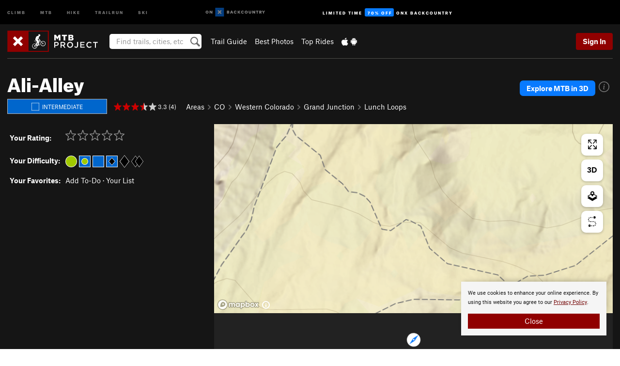

--- FILE ---
content_type: text/html; charset=utf-8
request_url: https://www.google.com/recaptcha/enterprise/anchor?ar=1&k=6LdFNV0jAAAAAJb9kqjVRGnzoAzDwSuJU1LLcyLn&co=aHR0cHM6Ly93d3cubXRicHJvamVjdC5jb206NDQz&hl=en&v=7gg7H51Q-naNfhmCP3_R47ho&size=invisible&anchor-ms=20000&execute-ms=30000&cb=b4pgxkum6jaa
body_size: 48077
content:
<!DOCTYPE HTML><html dir="ltr" lang="en"><head><meta http-equiv="Content-Type" content="text/html; charset=UTF-8">
<meta http-equiv="X-UA-Compatible" content="IE=edge">
<title>reCAPTCHA</title>
<style type="text/css">
/* cyrillic-ext */
@font-face {
  font-family: 'Roboto';
  font-style: normal;
  font-weight: 400;
  font-stretch: 100%;
  src: url(//fonts.gstatic.com/s/roboto/v48/KFO7CnqEu92Fr1ME7kSn66aGLdTylUAMa3GUBHMdazTgWw.woff2) format('woff2');
  unicode-range: U+0460-052F, U+1C80-1C8A, U+20B4, U+2DE0-2DFF, U+A640-A69F, U+FE2E-FE2F;
}
/* cyrillic */
@font-face {
  font-family: 'Roboto';
  font-style: normal;
  font-weight: 400;
  font-stretch: 100%;
  src: url(//fonts.gstatic.com/s/roboto/v48/KFO7CnqEu92Fr1ME7kSn66aGLdTylUAMa3iUBHMdazTgWw.woff2) format('woff2');
  unicode-range: U+0301, U+0400-045F, U+0490-0491, U+04B0-04B1, U+2116;
}
/* greek-ext */
@font-face {
  font-family: 'Roboto';
  font-style: normal;
  font-weight: 400;
  font-stretch: 100%;
  src: url(//fonts.gstatic.com/s/roboto/v48/KFO7CnqEu92Fr1ME7kSn66aGLdTylUAMa3CUBHMdazTgWw.woff2) format('woff2');
  unicode-range: U+1F00-1FFF;
}
/* greek */
@font-face {
  font-family: 'Roboto';
  font-style: normal;
  font-weight: 400;
  font-stretch: 100%;
  src: url(//fonts.gstatic.com/s/roboto/v48/KFO7CnqEu92Fr1ME7kSn66aGLdTylUAMa3-UBHMdazTgWw.woff2) format('woff2');
  unicode-range: U+0370-0377, U+037A-037F, U+0384-038A, U+038C, U+038E-03A1, U+03A3-03FF;
}
/* math */
@font-face {
  font-family: 'Roboto';
  font-style: normal;
  font-weight: 400;
  font-stretch: 100%;
  src: url(//fonts.gstatic.com/s/roboto/v48/KFO7CnqEu92Fr1ME7kSn66aGLdTylUAMawCUBHMdazTgWw.woff2) format('woff2');
  unicode-range: U+0302-0303, U+0305, U+0307-0308, U+0310, U+0312, U+0315, U+031A, U+0326-0327, U+032C, U+032F-0330, U+0332-0333, U+0338, U+033A, U+0346, U+034D, U+0391-03A1, U+03A3-03A9, U+03B1-03C9, U+03D1, U+03D5-03D6, U+03F0-03F1, U+03F4-03F5, U+2016-2017, U+2034-2038, U+203C, U+2040, U+2043, U+2047, U+2050, U+2057, U+205F, U+2070-2071, U+2074-208E, U+2090-209C, U+20D0-20DC, U+20E1, U+20E5-20EF, U+2100-2112, U+2114-2115, U+2117-2121, U+2123-214F, U+2190, U+2192, U+2194-21AE, U+21B0-21E5, U+21F1-21F2, U+21F4-2211, U+2213-2214, U+2216-22FF, U+2308-230B, U+2310, U+2319, U+231C-2321, U+2336-237A, U+237C, U+2395, U+239B-23B7, U+23D0, U+23DC-23E1, U+2474-2475, U+25AF, U+25B3, U+25B7, U+25BD, U+25C1, U+25CA, U+25CC, U+25FB, U+266D-266F, U+27C0-27FF, U+2900-2AFF, U+2B0E-2B11, U+2B30-2B4C, U+2BFE, U+3030, U+FF5B, U+FF5D, U+1D400-1D7FF, U+1EE00-1EEFF;
}
/* symbols */
@font-face {
  font-family: 'Roboto';
  font-style: normal;
  font-weight: 400;
  font-stretch: 100%;
  src: url(//fonts.gstatic.com/s/roboto/v48/KFO7CnqEu92Fr1ME7kSn66aGLdTylUAMaxKUBHMdazTgWw.woff2) format('woff2');
  unicode-range: U+0001-000C, U+000E-001F, U+007F-009F, U+20DD-20E0, U+20E2-20E4, U+2150-218F, U+2190, U+2192, U+2194-2199, U+21AF, U+21E6-21F0, U+21F3, U+2218-2219, U+2299, U+22C4-22C6, U+2300-243F, U+2440-244A, U+2460-24FF, U+25A0-27BF, U+2800-28FF, U+2921-2922, U+2981, U+29BF, U+29EB, U+2B00-2BFF, U+4DC0-4DFF, U+FFF9-FFFB, U+10140-1018E, U+10190-1019C, U+101A0, U+101D0-101FD, U+102E0-102FB, U+10E60-10E7E, U+1D2C0-1D2D3, U+1D2E0-1D37F, U+1F000-1F0FF, U+1F100-1F1AD, U+1F1E6-1F1FF, U+1F30D-1F30F, U+1F315, U+1F31C, U+1F31E, U+1F320-1F32C, U+1F336, U+1F378, U+1F37D, U+1F382, U+1F393-1F39F, U+1F3A7-1F3A8, U+1F3AC-1F3AF, U+1F3C2, U+1F3C4-1F3C6, U+1F3CA-1F3CE, U+1F3D4-1F3E0, U+1F3ED, U+1F3F1-1F3F3, U+1F3F5-1F3F7, U+1F408, U+1F415, U+1F41F, U+1F426, U+1F43F, U+1F441-1F442, U+1F444, U+1F446-1F449, U+1F44C-1F44E, U+1F453, U+1F46A, U+1F47D, U+1F4A3, U+1F4B0, U+1F4B3, U+1F4B9, U+1F4BB, U+1F4BF, U+1F4C8-1F4CB, U+1F4D6, U+1F4DA, U+1F4DF, U+1F4E3-1F4E6, U+1F4EA-1F4ED, U+1F4F7, U+1F4F9-1F4FB, U+1F4FD-1F4FE, U+1F503, U+1F507-1F50B, U+1F50D, U+1F512-1F513, U+1F53E-1F54A, U+1F54F-1F5FA, U+1F610, U+1F650-1F67F, U+1F687, U+1F68D, U+1F691, U+1F694, U+1F698, U+1F6AD, U+1F6B2, U+1F6B9-1F6BA, U+1F6BC, U+1F6C6-1F6CF, U+1F6D3-1F6D7, U+1F6E0-1F6EA, U+1F6F0-1F6F3, U+1F6F7-1F6FC, U+1F700-1F7FF, U+1F800-1F80B, U+1F810-1F847, U+1F850-1F859, U+1F860-1F887, U+1F890-1F8AD, U+1F8B0-1F8BB, U+1F8C0-1F8C1, U+1F900-1F90B, U+1F93B, U+1F946, U+1F984, U+1F996, U+1F9E9, U+1FA00-1FA6F, U+1FA70-1FA7C, U+1FA80-1FA89, U+1FA8F-1FAC6, U+1FACE-1FADC, U+1FADF-1FAE9, U+1FAF0-1FAF8, U+1FB00-1FBFF;
}
/* vietnamese */
@font-face {
  font-family: 'Roboto';
  font-style: normal;
  font-weight: 400;
  font-stretch: 100%;
  src: url(//fonts.gstatic.com/s/roboto/v48/KFO7CnqEu92Fr1ME7kSn66aGLdTylUAMa3OUBHMdazTgWw.woff2) format('woff2');
  unicode-range: U+0102-0103, U+0110-0111, U+0128-0129, U+0168-0169, U+01A0-01A1, U+01AF-01B0, U+0300-0301, U+0303-0304, U+0308-0309, U+0323, U+0329, U+1EA0-1EF9, U+20AB;
}
/* latin-ext */
@font-face {
  font-family: 'Roboto';
  font-style: normal;
  font-weight: 400;
  font-stretch: 100%;
  src: url(//fonts.gstatic.com/s/roboto/v48/KFO7CnqEu92Fr1ME7kSn66aGLdTylUAMa3KUBHMdazTgWw.woff2) format('woff2');
  unicode-range: U+0100-02BA, U+02BD-02C5, U+02C7-02CC, U+02CE-02D7, U+02DD-02FF, U+0304, U+0308, U+0329, U+1D00-1DBF, U+1E00-1E9F, U+1EF2-1EFF, U+2020, U+20A0-20AB, U+20AD-20C0, U+2113, U+2C60-2C7F, U+A720-A7FF;
}
/* latin */
@font-face {
  font-family: 'Roboto';
  font-style: normal;
  font-weight: 400;
  font-stretch: 100%;
  src: url(//fonts.gstatic.com/s/roboto/v48/KFO7CnqEu92Fr1ME7kSn66aGLdTylUAMa3yUBHMdazQ.woff2) format('woff2');
  unicode-range: U+0000-00FF, U+0131, U+0152-0153, U+02BB-02BC, U+02C6, U+02DA, U+02DC, U+0304, U+0308, U+0329, U+2000-206F, U+20AC, U+2122, U+2191, U+2193, U+2212, U+2215, U+FEFF, U+FFFD;
}
/* cyrillic-ext */
@font-face {
  font-family: 'Roboto';
  font-style: normal;
  font-weight: 500;
  font-stretch: 100%;
  src: url(//fonts.gstatic.com/s/roboto/v48/KFO7CnqEu92Fr1ME7kSn66aGLdTylUAMa3GUBHMdazTgWw.woff2) format('woff2');
  unicode-range: U+0460-052F, U+1C80-1C8A, U+20B4, U+2DE0-2DFF, U+A640-A69F, U+FE2E-FE2F;
}
/* cyrillic */
@font-face {
  font-family: 'Roboto';
  font-style: normal;
  font-weight: 500;
  font-stretch: 100%;
  src: url(//fonts.gstatic.com/s/roboto/v48/KFO7CnqEu92Fr1ME7kSn66aGLdTylUAMa3iUBHMdazTgWw.woff2) format('woff2');
  unicode-range: U+0301, U+0400-045F, U+0490-0491, U+04B0-04B1, U+2116;
}
/* greek-ext */
@font-face {
  font-family: 'Roboto';
  font-style: normal;
  font-weight: 500;
  font-stretch: 100%;
  src: url(//fonts.gstatic.com/s/roboto/v48/KFO7CnqEu92Fr1ME7kSn66aGLdTylUAMa3CUBHMdazTgWw.woff2) format('woff2');
  unicode-range: U+1F00-1FFF;
}
/* greek */
@font-face {
  font-family: 'Roboto';
  font-style: normal;
  font-weight: 500;
  font-stretch: 100%;
  src: url(//fonts.gstatic.com/s/roboto/v48/KFO7CnqEu92Fr1ME7kSn66aGLdTylUAMa3-UBHMdazTgWw.woff2) format('woff2');
  unicode-range: U+0370-0377, U+037A-037F, U+0384-038A, U+038C, U+038E-03A1, U+03A3-03FF;
}
/* math */
@font-face {
  font-family: 'Roboto';
  font-style: normal;
  font-weight: 500;
  font-stretch: 100%;
  src: url(//fonts.gstatic.com/s/roboto/v48/KFO7CnqEu92Fr1ME7kSn66aGLdTylUAMawCUBHMdazTgWw.woff2) format('woff2');
  unicode-range: U+0302-0303, U+0305, U+0307-0308, U+0310, U+0312, U+0315, U+031A, U+0326-0327, U+032C, U+032F-0330, U+0332-0333, U+0338, U+033A, U+0346, U+034D, U+0391-03A1, U+03A3-03A9, U+03B1-03C9, U+03D1, U+03D5-03D6, U+03F0-03F1, U+03F4-03F5, U+2016-2017, U+2034-2038, U+203C, U+2040, U+2043, U+2047, U+2050, U+2057, U+205F, U+2070-2071, U+2074-208E, U+2090-209C, U+20D0-20DC, U+20E1, U+20E5-20EF, U+2100-2112, U+2114-2115, U+2117-2121, U+2123-214F, U+2190, U+2192, U+2194-21AE, U+21B0-21E5, U+21F1-21F2, U+21F4-2211, U+2213-2214, U+2216-22FF, U+2308-230B, U+2310, U+2319, U+231C-2321, U+2336-237A, U+237C, U+2395, U+239B-23B7, U+23D0, U+23DC-23E1, U+2474-2475, U+25AF, U+25B3, U+25B7, U+25BD, U+25C1, U+25CA, U+25CC, U+25FB, U+266D-266F, U+27C0-27FF, U+2900-2AFF, U+2B0E-2B11, U+2B30-2B4C, U+2BFE, U+3030, U+FF5B, U+FF5D, U+1D400-1D7FF, U+1EE00-1EEFF;
}
/* symbols */
@font-face {
  font-family: 'Roboto';
  font-style: normal;
  font-weight: 500;
  font-stretch: 100%;
  src: url(//fonts.gstatic.com/s/roboto/v48/KFO7CnqEu92Fr1ME7kSn66aGLdTylUAMaxKUBHMdazTgWw.woff2) format('woff2');
  unicode-range: U+0001-000C, U+000E-001F, U+007F-009F, U+20DD-20E0, U+20E2-20E4, U+2150-218F, U+2190, U+2192, U+2194-2199, U+21AF, U+21E6-21F0, U+21F3, U+2218-2219, U+2299, U+22C4-22C6, U+2300-243F, U+2440-244A, U+2460-24FF, U+25A0-27BF, U+2800-28FF, U+2921-2922, U+2981, U+29BF, U+29EB, U+2B00-2BFF, U+4DC0-4DFF, U+FFF9-FFFB, U+10140-1018E, U+10190-1019C, U+101A0, U+101D0-101FD, U+102E0-102FB, U+10E60-10E7E, U+1D2C0-1D2D3, U+1D2E0-1D37F, U+1F000-1F0FF, U+1F100-1F1AD, U+1F1E6-1F1FF, U+1F30D-1F30F, U+1F315, U+1F31C, U+1F31E, U+1F320-1F32C, U+1F336, U+1F378, U+1F37D, U+1F382, U+1F393-1F39F, U+1F3A7-1F3A8, U+1F3AC-1F3AF, U+1F3C2, U+1F3C4-1F3C6, U+1F3CA-1F3CE, U+1F3D4-1F3E0, U+1F3ED, U+1F3F1-1F3F3, U+1F3F5-1F3F7, U+1F408, U+1F415, U+1F41F, U+1F426, U+1F43F, U+1F441-1F442, U+1F444, U+1F446-1F449, U+1F44C-1F44E, U+1F453, U+1F46A, U+1F47D, U+1F4A3, U+1F4B0, U+1F4B3, U+1F4B9, U+1F4BB, U+1F4BF, U+1F4C8-1F4CB, U+1F4D6, U+1F4DA, U+1F4DF, U+1F4E3-1F4E6, U+1F4EA-1F4ED, U+1F4F7, U+1F4F9-1F4FB, U+1F4FD-1F4FE, U+1F503, U+1F507-1F50B, U+1F50D, U+1F512-1F513, U+1F53E-1F54A, U+1F54F-1F5FA, U+1F610, U+1F650-1F67F, U+1F687, U+1F68D, U+1F691, U+1F694, U+1F698, U+1F6AD, U+1F6B2, U+1F6B9-1F6BA, U+1F6BC, U+1F6C6-1F6CF, U+1F6D3-1F6D7, U+1F6E0-1F6EA, U+1F6F0-1F6F3, U+1F6F7-1F6FC, U+1F700-1F7FF, U+1F800-1F80B, U+1F810-1F847, U+1F850-1F859, U+1F860-1F887, U+1F890-1F8AD, U+1F8B0-1F8BB, U+1F8C0-1F8C1, U+1F900-1F90B, U+1F93B, U+1F946, U+1F984, U+1F996, U+1F9E9, U+1FA00-1FA6F, U+1FA70-1FA7C, U+1FA80-1FA89, U+1FA8F-1FAC6, U+1FACE-1FADC, U+1FADF-1FAE9, U+1FAF0-1FAF8, U+1FB00-1FBFF;
}
/* vietnamese */
@font-face {
  font-family: 'Roboto';
  font-style: normal;
  font-weight: 500;
  font-stretch: 100%;
  src: url(//fonts.gstatic.com/s/roboto/v48/KFO7CnqEu92Fr1ME7kSn66aGLdTylUAMa3OUBHMdazTgWw.woff2) format('woff2');
  unicode-range: U+0102-0103, U+0110-0111, U+0128-0129, U+0168-0169, U+01A0-01A1, U+01AF-01B0, U+0300-0301, U+0303-0304, U+0308-0309, U+0323, U+0329, U+1EA0-1EF9, U+20AB;
}
/* latin-ext */
@font-face {
  font-family: 'Roboto';
  font-style: normal;
  font-weight: 500;
  font-stretch: 100%;
  src: url(//fonts.gstatic.com/s/roboto/v48/KFO7CnqEu92Fr1ME7kSn66aGLdTylUAMa3KUBHMdazTgWw.woff2) format('woff2');
  unicode-range: U+0100-02BA, U+02BD-02C5, U+02C7-02CC, U+02CE-02D7, U+02DD-02FF, U+0304, U+0308, U+0329, U+1D00-1DBF, U+1E00-1E9F, U+1EF2-1EFF, U+2020, U+20A0-20AB, U+20AD-20C0, U+2113, U+2C60-2C7F, U+A720-A7FF;
}
/* latin */
@font-face {
  font-family: 'Roboto';
  font-style: normal;
  font-weight: 500;
  font-stretch: 100%;
  src: url(//fonts.gstatic.com/s/roboto/v48/KFO7CnqEu92Fr1ME7kSn66aGLdTylUAMa3yUBHMdazQ.woff2) format('woff2');
  unicode-range: U+0000-00FF, U+0131, U+0152-0153, U+02BB-02BC, U+02C6, U+02DA, U+02DC, U+0304, U+0308, U+0329, U+2000-206F, U+20AC, U+2122, U+2191, U+2193, U+2212, U+2215, U+FEFF, U+FFFD;
}
/* cyrillic-ext */
@font-face {
  font-family: 'Roboto';
  font-style: normal;
  font-weight: 900;
  font-stretch: 100%;
  src: url(//fonts.gstatic.com/s/roboto/v48/KFO7CnqEu92Fr1ME7kSn66aGLdTylUAMa3GUBHMdazTgWw.woff2) format('woff2');
  unicode-range: U+0460-052F, U+1C80-1C8A, U+20B4, U+2DE0-2DFF, U+A640-A69F, U+FE2E-FE2F;
}
/* cyrillic */
@font-face {
  font-family: 'Roboto';
  font-style: normal;
  font-weight: 900;
  font-stretch: 100%;
  src: url(//fonts.gstatic.com/s/roboto/v48/KFO7CnqEu92Fr1ME7kSn66aGLdTylUAMa3iUBHMdazTgWw.woff2) format('woff2');
  unicode-range: U+0301, U+0400-045F, U+0490-0491, U+04B0-04B1, U+2116;
}
/* greek-ext */
@font-face {
  font-family: 'Roboto';
  font-style: normal;
  font-weight: 900;
  font-stretch: 100%;
  src: url(//fonts.gstatic.com/s/roboto/v48/KFO7CnqEu92Fr1ME7kSn66aGLdTylUAMa3CUBHMdazTgWw.woff2) format('woff2');
  unicode-range: U+1F00-1FFF;
}
/* greek */
@font-face {
  font-family: 'Roboto';
  font-style: normal;
  font-weight: 900;
  font-stretch: 100%;
  src: url(//fonts.gstatic.com/s/roboto/v48/KFO7CnqEu92Fr1ME7kSn66aGLdTylUAMa3-UBHMdazTgWw.woff2) format('woff2');
  unicode-range: U+0370-0377, U+037A-037F, U+0384-038A, U+038C, U+038E-03A1, U+03A3-03FF;
}
/* math */
@font-face {
  font-family: 'Roboto';
  font-style: normal;
  font-weight: 900;
  font-stretch: 100%;
  src: url(//fonts.gstatic.com/s/roboto/v48/KFO7CnqEu92Fr1ME7kSn66aGLdTylUAMawCUBHMdazTgWw.woff2) format('woff2');
  unicode-range: U+0302-0303, U+0305, U+0307-0308, U+0310, U+0312, U+0315, U+031A, U+0326-0327, U+032C, U+032F-0330, U+0332-0333, U+0338, U+033A, U+0346, U+034D, U+0391-03A1, U+03A3-03A9, U+03B1-03C9, U+03D1, U+03D5-03D6, U+03F0-03F1, U+03F4-03F5, U+2016-2017, U+2034-2038, U+203C, U+2040, U+2043, U+2047, U+2050, U+2057, U+205F, U+2070-2071, U+2074-208E, U+2090-209C, U+20D0-20DC, U+20E1, U+20E5-20EF, U+2100-2112, U+2114-2115, U+2117-2121, U+2123-214F, U+2190, U+2192, U+2194-21AE, U+21B0-21E5, U+21F1-21F2, U+21F4-2211, U+2213-2214, U+2216-22FF, U+2308-230B, U+2310, U+2319, U+231C-2321, U+2336-237A, U+237C, U+2395, U+239B-23B7, U+23D0, U+23DC-23E1, U+2474-2475, U+25AF, U+25B3, U+25B7, U+25BD, U+25C1, U+25CA, U+25CC, U+25FB, U+266D-266F, U+27C0-27FF, U+2900-2AFF, U+2B0E-2B11, U+2B30-2B4C, U+2BFE, U+3030, U+FF5B, U+FF5D, U+1D400-1D7FF, U+1EE00-1EEFF;
}
/* symbols */
@font-face {
  font-family: 'Roboto';
  font-style: normal;
  font-weight: 900;
  font-stretch: 100%;
  src: url(//fonts.gstatic.com/s/roboto/v48/KFO7CnqEu92Fr1ME7kSn66aGLdTylUAMaxKUBHMdazTgWw.woff2) format('woff2');
  unicode-range: U+0001-000C, U+000E-001F, U+007F-009F, U+20DD-20E0, U+20E2-20E4, U+2150-218F, U+2190, U+2192, U+2194-2199, U+21AF, U+21E6-21F0, U+21F3, U+2218-2219, U+2299, U+22C4-22C6, U+2300-243F, U+2440-244A, U+2460-24FF, U+25A0-27BF, U+2800-28FF, U+2921-2922, U+2981, U+29BF, U+29EB, U+2B00-2BFF, U+4DC0-4DFF, U+FFF9-FFFB, U+10140-1018E, U+10190-1019C, U+101A0, U+101D0-101FD, U+102E0-102FB, U+10E60-10E7E, U+1D2C0-1D2D3, U+1D2E0-1D37F, U+1F000-1F0FF, U+1F100-1F1AD, U+1F1E6-1F1FF, U+1F30D-1F30F, U+1F315, U+1F31C, U+1F31E, U+1F320-1F32C, U+1F336, U+1F378, U+1F37D, U+1F382, U+1F393-1F39F, U+1F3A7-1F3A8, U+1F3AC-1F3AF, U+1F3C2, U+1F3C4-1F3C6, U+1F3CA-1F3CE, U+1F3D4-1F3E0, U+1F3ED, U+1F3F1-1F3F3, U+1F3F5-1F3F7, U+1F408, U+1F415, U+1F41F, U+1F426, U+1F43F, U+1F441-1F442, U+1F444, U+1F446-1F449, U+1F44C-1F44E, U+1F453, U+1F46A, U+1F47D, U+1F4A3, U+1F4B0, U+1F4B3, U+1F4B9, U+1F4BB, U+1F4BF, U+1F4C8-1F4CB, U+1F4D6, U+1F4DA, U+1F4DF, U+1F4E3-1F4E6, U+1F4EA-1F4ED, U+1F4F7, U+1F4F9-1F4FB, U+1F4FD-1F4FE, U+1F503, U+1F507-1F50B, U+1F50D, U+1F512-1F513, U+1F53E-1F54A, U+1F54F-1F5FA, U+1F610, U+1F650-1F67F, U+1F687, U+1F68D, U+1F691, U+1F694, U+1F698, U+1F6AD, U+1F6B2, U+1F6B9-1F6BA, U+1F6BC, U+1F6C6-1F6CF, U+1F6D3-1F6D7, U+1F6E0-1F6EA, U+1F6F0-1F6F3, U+1F6F7-1F6FC, U+1F700-1F7FF, U+1F800-1F80B, U+1F810-1F847, U+1F850-1F859, U+1F860-1F887, U+1F890-1F8AD, U+1F8B0-1F8BB, U+1F8C0-1F8C1, U+1F900-1F90B, U+1F93B, U+1F946, U+1F984, U+1F996, U+1F9E9, U+1FA00-1FA6F, U+1FA70-1FA7C, U+1FA80-1FA89, U+1FA8F-1FAC6, U+1FACE-1FADC, U+1FADF-1FAE9, U+1FAF0-1FAF8, U+1FB00-1FBFF;
}
/* vietnamese */
@font-face {
  font-family: 'Roboto';
  font-style: normal;
  font-weight: 900;
  font-stretch: 100%;
  src: url(//fonts.gstatic.com/s/roboto/v48/KFO7CnqEu92Fr1ME7kSn66aGLdTylUAMa3OUBHMdazTgWw.woff2) format('woff2');
  unicode-range: U+0102-0103, U+0110-0111, U+0128-0129, U+0168-0169, U+01A0-01A1, U+01AF-01B0, U+0300-0301, U+0303-0304, U+0308-0309, U+0323, U+0329, U+1EA0-1EF9, U+20AB;
}
/* latin-ext */
@font-face {
  font-family: 'Roboto';
  font-style: normal;
  font-weight: 900;
  font-stretch: 100%;
  src: url(//fonts.gstatic.com/s/roboto/v48/KFO7CnqEu92Fr1ME7kSn66aGLdTylUAMa3KUBHMdazTgWw.woff2) format('woff2');
  unicode-range: U+0100-02BA, U+02BD-02C5, U+02C7-02CC, U+02CE-02D7, U+02DD-02FF, U+0304, U+0308, U+0329, U+1D00-1DBF, U+1E00-1E9F, U+1EF2-1EFF, U+2020, U+20A0-20AB, U+20AD-20C0, U+2113, U+2C60-2C7F, U+A720-A7FF;
}
/* latin */
@font-face {
  font-family: 'Roboto';
  font-style: normal;
  font-weight: 900;
  font-stretch: 100%;
  src: url(//fonts.gstatic.com/s/roboto/v48/KFO7CnqEu92Fr1ME7kSn66aGLdTylUAMa3yUBHMdazQ.woff2) format('woff2');
  unicode-range: U+0000-00FF, U+0131, U+0152-0153, U+02BB-02BC, U+02C6, U+02DA, U+02DC, U+0304, U+0308, U+0329, U+2000-206F, U+20AC, U+2122, U+2191, U+2193, U+2212, U+2215, U+FEFF, U+FFFD;
}

</style>
<link rel="stylesheet" type="text/css" href="https://www.gstatic.com/recaptcha/releases/7gg7H51Q-naNfhmCP3_R47ho/styles__ltr.css">
<script nonce="Gxxy2S6FLcnTku2fZ6mVzQ" type="text/javascript">window['__recaptcha_api'] = 'https://www.google.com/recaptcha/enterprise/';</script>
<script type="text/javascript" src="https://www.gstatic.com/recaptcha/releases/7gg7H51Q-naNfhmCP3_R47ho/recaptcha__en.js" nonce="Gxxy2S6FLcnTku2fZ6mVzQ">
      
    </script></head>
<body><div id="rc-anchor-alert" class="rc-anchor-alert"></div>
<input type="hidden" id="recaptcha-token" value="[base64]">
<script type="text/javascript" nonce="Gxxy2S6FLcnTku2fZ6mVzQ">
      recaptcha.anchor.Main.init("[\x22ainput\x22,[\x22bgdata\x22,\x22\x22,\[base64]/[base64]/[base64]/[base64]/[base64]/[base64]/[base64]/[base64]/[base64]/[base64]\\u003d\x22,\[base64]\x22,\x22ZmpJKMKgNMK4wosGKMOwPsORFsONw4TDj1zCmHzDqsKSwqrClsKlwolibMOQwqTDjVckAinCiy46w6U5wq4cwpjCgm/CocOHw43Dn3lLwqrCq8O3PS/CqsO3w4xUwpfCgCt4w595wowPw5JFw4/DjsOTQMO2wqw5wrNHFcKEAcOGWCfCvWbDjsONWMK4fsKNwpFNw71KL8O7w7cWwq5Mw5wOEsKAw7/Ci8OWR1sMw78OwqzDvcOkI8Obw5vCg8KQwpdOwqHDlMK2w5XDhcOsGCo0wrV/w5gAGB5gw6JcKsOfBsOVwopwwr1awr3Cl8Kkwr8sIMKuwqHCvsK1L1rDvcKUTi9Aw6drPk/[base64]/CiQ8teMOjaMOFc8KIw6pFw6PDqAVkw4vDo8O4f8KGKsK7PcOvwpomWzDCkmfCnsK3ZMOvJQvDlGU0JChRwoogw4nDrMKnw6t1YcOOwrhZw53ChAZDwpnDpCTDhcOTBw14wrdmAU9jw6zCg0DDqcKeKcKcaDMnQsOrwqPCkw/CucKaVMKxwoDCpFzDhHw8IsKfGHDCh8KVwr0OwqLDnUXDll9Lw5NnfhLDmsKDDsOGw5nDmiV3QjV2f8K6ZsK6CgHCrcOPPcKxw5RPYsK9wo5fW8Kfwp4BUVnDvcO2w53Cl8O/w7QeQxtEwrfDvE46bXzCpy0Dwq9rwrDDml5kwqMSDzlUw5w6worDlcKEw6fDnSBiwro4GcKow6s7FsKUwoTCu8KiWMKIw6AhdFkKw6DDgcOpax7DucKsw55Yw5bDtkIYwqVxccKtwpfCq8K7KcKXIC/[base64]/XFpJw53DgMOfw7zCjGfDlcK2X0AcwoJBwoPCrGrDosOiw5PChMKHwqbDrsK+wotyZcK2EmZvwqcxTnRiw7okwr7CrcO+w7NjLcKmbsOTIcOASmLCo3LDvCILw4nCsMOHTihjd0zDuAJlCVDClsKrb0vDqgvDs03CtkwTw45YehvChMOpHcK1w6TCnsKXwp/[base64]/DgmtPe8KKLsOUEcK3w6nDscKcLGAbw4PCtMOMw78Ncjp/cjbCgxZ2w77CrsKSQmzCgz94ISLDjWTCkcKoFzpOD0jDiEJ6w5kFwoXCnsKawo3DpVzDiMKGIsOSw5bCtxwKwp/CpkTDlwIaaE3DuTBXwoYwJcOaw5AEw796wpMNw7gCw7wZI8Kawrwiw6LDjw0LDwTCvsKwfsOVPcOqw48BZcOdWw3DvHM6wpXCrTbDlWhGwrE9w4saGwUVFR/DpB7CncOLAsOifgTCocK+w7p0HR54w6TCpsKtZDjDkDtdw6zCk8K6wpbCicKtacKiZGNTRhF/wrhSwqRHwpFWw5XCpEzCoArDmiIswpzDlgp+wpkrYVMAw7nCvgjCq8K+BSAIEXXDjGPChMKbOknChMOaw5pLci0BwrRCY8KVDsKjwqNZw7MLYMO0dsKIwrkGwqrCh2vDnMK8woQICsKww6x+WW/Cv1hFPMK3fMOsEMOCfcKTbi/DhT/DkljDpmzDtTzDvMOQw7ZRwpxUwo/CocKhw5zCizVOw4oWWMKqwoPDjcOoworChBM9e8KAVsK/[base64]/DqDVuIcOtShbDozLCumfDhcK0fsKXw6pXcy4kwpExY38QZMOeaUEFwpzDjy5Lwo9BYsKhCgAqJMOmw73DocOgwpzDrMOCQMOuwrw+YcKgw5fDlcONwprDs1YnYTbDllcvw47Cm0vDuRACwrwWHMOKwpPDsMOaw6fCpcOcL3zDqB8Tw4/Dm8OaA8Oww5kdw5DDgWvDvg3DqHXCt3JUfcODTijDpyNDw4XDqEYQwohgw5sMOW3DjsOWJ8K5a8KtfcO7RcKDQ8OyUApSDsK9ecOFZ35jwqjCrxzCjlrCpjHCp1/Dt1tKw4A1IsOYRlcZwr/DiAxFJm/CgGBjwobDumXDqMK1w4jCmGomw6PCmio+wqjCisOowojDiMKpL2vCnMKjLTwAwqR0woJbw6DDpXTCrwfDpSdOHcKPw4sXVcKjwqMvdXrDpcOWLiZdLsKYw77Djy/ClBU9JHFNw4rClsOKT8Odw4wswq94wp1Uw7FqLcK6w6bCrcKqcAPDkMK8wozCisOXb3jDtMKvw7zCokbDozjDqMOTT0d5eMK4wpJ2wo7DrULDrMO4JsKEajTDn1vDq8KuEsOiJHABw6A/esOgwrg6IcOdKxcnwovCs8OOw6RdwrJmVk/Do0l5wrnCncKCwqLDh8OewrQCEmDClsK4dC04wpfDqcOFHiEGcsOAwoHCrUnDi8OrVzAjwofCl8KPAMOAcWTCqcObw5nDvsKxwrXDpGJ7w5R7XkhIw6VSFmc/[base64]/DqcKmMMOiw5DDiDvCscKdwq7DicKrembDkMOFM182w7cuGFDClsOlw4jDtcOdG3dfw4R8w7fDsl5Iw5ozdEfCknhnw4PChUrDnQPDs8KuaxfDiMO1wqvDu8K0w6p1YS0Cw68ZHMOVY8ODIkPCgsKnwo/ChsOAOcOWwpkCA8OYwq3CmMKuw7hAUcKPecK3AwLCqcOrwrs9woV3w4HDjw/[base64]/CrsK0EmQowrhUw7nCgsK2w5LDjcO2dsK6wpReZiXDj8O/VcKBeMOZb8OTwofCozLClsK1w5fCpUtGLU8Yw5NeSS/CpsKrDF9HMFNlwrt1w57CksOiLBXCg8OWAmbDqMOyw4rChEfCjMKQcsKjXsKTwqhTwqwBw5bDkgvCsXTCt8Kmw7pgTWx2M8KDwp3DkEHDiMKjAzXDnE0xwoPCtsOiwogZwqLCo8Oywq/DqQrCiCkiWU/Dkj4BE8OUVMO7w5ZOcMKdScOoPkclw7fCtsO4SznCtMK4wr4KenfDs8OOw4FiwrMsI8O/DcKWVC7ClVQmEcKpw6zDrD0kS8KvOsObw6A5ZMOFwqQUMisSw7EWJnzCn8O2w7FtRzDDtF9OCBTDhnQnH8OZwqvCkTQ/woHDusKMw5lKKsOfw6fDocOKKMO1w53Dvz3CjE0JW8OPwq4hw7cALMKVwrJLPMKtw7PChylWMx7DkQ4QZ3cnw6TChHXCmMKUwp3Dsy9PYMOcbz/Dk2bDvhHCkgHDsDTClMK5w7rDu1FbwpwVfcOKwonCsDfCgcKecsOHw6nCpxU9Tm7DssOVwqnDtxYTdH7DrsKOZcKcw6BxwqLDhsKiWlvCpUvDkj/Co8KWwpLDtQ1pfcOGEMOwHMK8w4pHw4HCpzLDr8O7w5MdBsKuaMOeRsK7Z8KWw793w4ptwrpVVcObwqPDj8Kfw4xTwqrDmMOow6ZUwooPwpA+wp3DiWIVw7AEw5vCs8KiwpvClCPCox/CogDDvRDDs8OSwp7CjMKswo9KOwpnX0RUX1bCtAjDvMKpw77DtcKDH8Kcw7N3MTjCk041bCvDmnJ5ScO4A8KoLjLCjljDhA/ClVbDqATDpMOzCHZ9w53DpcOqPU/ClsKNTcO5w4J8wrfDr8Ofw47Cm8KPwp/CssOzBsKkCybDvMKfEG0Tw5bCmRbCpcKiEsK+wqlbwpTCiMODw7gswrTCtEU/B8Otw4E6JlkZc2sCS2xuBMOTw4V7RAbDo3LCuAUjRkXCscOUw7xjW1tHwosgZE1kLxEiw6lJw48EwqorwqPCnSvClUnCuz/CjhHDn2hqMRk7eSXCiAhjQcO9woHDsj/CncKfccKuG8Oyw4XDqMKZAMKTw7h+wqrDiDbCn8KyICUQJSc/wp4WHAM2w7wnwr5rIMKhDsOpwoMRPGHCghjDkmXCmMOOwpVfej4Yw5HDp8KkacOjCcKnw5DChcKhRghzMAPDoifChMKHHcOZSMO/V2jCtMK0F8OQCcObIcOdw4/DtTjDv2YFR8OCwonCsETDsy0qw7TDusO3w7PCpsKxI1vCmMKMwpkgw4HCvMOWw5vDt1jCjsKYwrLDhRrCgMKdw4LDlS7DqsK2ZhPChcKYwqHDl2HDkC3DkARpw4clDcOMVsOQwrPDgjPCisOxw6t4c8KnwqDCmcOPQ14Zwq/DuF7Dp8KgwoVNwpEaYsOHJMKYXcOZeSdGwrldIMOFwo3Cn27DgShMw5nDs8K9GcOTwrwsVcKSaGFSwrpywpU3Y8KeOsKhf8Ocaml/wpfCp8OnF2YpT3l/NWZ7S2bDlX0ZUsOkWMOww6PDkcK2elpDQsOjBw4LWcKxw6/DhAlEwpVXUBjCkkpxel3Cm8OUw4vDgMKKGRTCrl9wERrCjFvDq8KmPA3Cg28Hw77ChcO+wpHCvTHDr3N0w57CicO4wr4Zw4nCgMO9ecOHIcKbw5jCs8KaEnYfLl3CncO6JsOswpYvIMK1AGPDq8O/CMKOBDrDplHClsOzw5TCuFTDkcK3C8OwwqbCujwRVDfCrx11worDrsK+OMOiQ8OIQ8KVw4LDpFPCscOywoHCosKLIWVOw5/Co8Ovw7bDjjg0G8O1w6PCkUp6wpzDlMKuw5vDi8OVwpXDscOFKcOlwoXCumnDtmfDlxQQwolUwovCpx4WwpfDl8KLw6rDqQpUEx5SO8OYbcKRYMOXS8K4by9MwqJiw7YSwoVFB2PDmzV9AMOSIMOGw7Nvw7TDusKAO3/CoW5/[base64]/NcO4JsOjw53DikfDmgNcQjXDnMK+DsOzwqTCp1HDqcKEw7Zbw5jCiE3CvhLCucOycsOow5g3Z8OKw73Dj8OWwpBUwqnDpnDCiQ5zFwsODz0/Q8OKelPCtyfDpMOgwqbDhMOxw4MWw6DCiCBBwox7wojDosKwZBM5MMKHfsOTH8O2wrvDssKdwrjCi0DDoDVXIsKqEMK2XcKxKcORw7zCgC8RwrXCiHlCwo8tw7Qyw5HDh8OhwqXDvlDCsGPCg8OBKxPDpT7CgMOhBlJXw6tswo/DlcO/w4QJJBjCp8OaO1J5CmIuLsO1woUMwqp7cztUw7FHwqDCr8OSw5DDh8OcwqtuUsKFw4l6w5LDpsOGwr9gRMO3diPDl8OKwqpUK8Kfw6HCssOZccKpw693w7Rbw49uwoLDpMK8w6U/w7rCjXHDll4Yw67DvBzCrBZ8C2PCknnDh8Oyw7TCtFPCrMOzw5LCqFvDssK6YsKTw4zDj8OmPT09w5PDtMOnQEDDu314w4TDmAIbw7AKJWvDvB1dwqojCgzCpyTDvj3DsHp9MgIhR8OPwo4BWcKXTjTDt8Olw47Cs8OTSsKvfsKDwpHCnj3DvcOSdWwFw6/DrHzDqcKVD8KNEcOJw6vDosKcFMKJwrrCksOiYcOqw6TCv8KNwpHCssO1Uw4Ew5TDnlrDmsK7w4cGMcKsw4hmW8OxA8OuOy3Ct8KxBcOzdsKswpsQRMOUwrjDv2xkwrxNFGEZVcKtWhDCvgAoXcKHH8ODw7jDrXTCmnrDtzoWw43Chzorw7zCk31/MEjCp8OWw6sKwpBjfTrDknR9wpTDrWF7LT/DqsOOw73ChSlLe8OZw6sZw6LDhsKQwrHDo8KPD8KkwrZFP8OwdcObdcKcMC4IwqTCm8K9EMKJeRxKKcO+BwTDjsOhw4kEZTjDkArCngrCvcOsw7HCqy/ChADClcKTwqs9w7pwwpEfwojDp8Krw63CuWFCwqsBPVbDl8KYw51bfUhaJkNEF2rDqsK7exYyPTV1ZMOgEMOTNMKNdh3CgsO/MBLDosKKJsOZw6LDmwMzLQEcw7c/[base64]/DsXvCkRU4VcOew51gwrxiGsKbwobDlWzDp1bDjsKuw4PDqnppbS5fwqXDh0cyw7vCszzCqHvCnkUIwpx+VsORw7wDw4Zyw4QWJMO7w5PChMKYw6pqdmbCgcO6AxtfCsKnfMOzDyzDqMO5CsKSCypCT8K7b1/CtcOBw7LDk8OqLAPCkMOXw6PDhMOkZwJgwo3Cq2DCs1ccw5gKLcKvw6ofwr1SXMKQwqnCqQvCjzd5wrrCq8KXPi/DlMKrw60LIsKPOAHDiQjDgcKlw4DDtxvCisKLVSfDiyPDnzJsfMOUw54Kw60Jw7M2wotYwpMueCFHAFsRK8Kkw77Dm8KTVnzChU3CkMOSw7R0wpnCqcKjOB/Co11efsOHA8OBBjHDqh0jOMKxfT/Cm3LDkkwpwoN+fnjDow9Hw7crahfDuE7Ds8K0ER/DgH3CoV7Dj8OAbksoKjdnwpRSw5M+wq1VMChxw4zChMKMw5bCgxAWw6M+wrXCmsOQw4Q3w7vDs8O2encvwpNWTBxbwqjCll5qdsK4wojCrFRTSHPCtQpFw4LCiV9bw4TDusO0Zyc6QE/[base64]/DhMK4LMOtwpdxw7HChcKkwqPDh2LDj3nDvcOiwp3Dvk7Cv27DtcO2w7wmwrtFwrFHCCA1w63Dj8K8w700wrHDssKpXcOwwo8WA8Oaw5kaPHDCom5Nw7NYw78tw5cywrPDusKqBWHCiDrDgy3Ci2DDnMOBw5fDiMOLSMOdI8OiaXJ/woJGw4DCh23DsMOsJsObw6FYw6PDliJcaiHDiizCoxVjwq7DgWghAjTDoMKBfQ9Xw6xhUsKLOG/Cq35ecsObw513w6jDvMK1RDrDu8KSw4NbIsOGUFDDgFg+wq1cw4AEPTZbwpbDlcKgw4omWzhnCDHCmsKJOMK1R8Olw5lqM3owwo0ew4XCk0UpwrfDkMK4K8KJNsKJKcKMTV/CmU9XZS/CvsKMwqA3OcOlw4rCtcK0UGzDii3Dt8O0UsKowqwFw4bCqsKDwrHDnsK3WcO5w6zDu0EBV8OdwqfCv8OWdn/Dokg7M8OBI2BEw5DDlMOSc2XDpVIJecO/w6ddXnphUF3DkMK0w4NwbMODA1bCnS7CpsKTw65lwq4XwpzDh37DrE8rwpPCscKpw6BjXcKXe8OHNATCiMK7FXoXwp1IAl4xbl/CjsKewqoic0FaDsKzw7HCjkjDpMKPw61mw45ZwqvDkMORBhokasOQLQjDpBfDscOew456JX3CrsK3SmjDuMKDw4s9w4tDwq50BS7DsMOsE8KPacOhT154w6nDnVp0ch3CoXRzCsKNDhBHwr7Cr8K/OkzDjMKCCcKCw4bCq8KbOMO9wq0mwo3DnsKVFsOmw7PCusKpRMK5AV7Cmz7Chkg1VsK4wqLCucO0w7AOw5seKMOOwohnOxbDhQ5YacOOAsKcdRgSw7hKVcOtQMK7wpHCksKWwqkpUj7CrsOXwpjCmwvDjgLDsMOSOsKTwo7DqV/DpE3DrkrCmFwYwpsZU8O0w5bDt8O2w4oUwqfDvMOrbwwow65CcMOnXU5ywq8dw43Dh3JlawjCqTDCj8Kfw79LYMOywp8Ww4Uyw4bDvcKHGilpwr7CtWIjaMKRPcK+HsKjwp/CmXYjeMKkwoLCq8O1AGFmw5jDu8O2wrhcS8Ohw5/CqX84YHzDuTTDlsOJw4wdw4jDkMK5woPDgAXDr1XClR/DqcKdwqlFwrlvWsKQwqcaSy04KsK+OkpMJ8Kswq5Tw7vCuAHDv03Dl37DncK0w47Cu0bDisK1woHCjGbDtMKuw6fChiEjw4gqw7wkw7AUdisIGsKNw54bwrvDi8OowojDqsKqPmrCg8KuOzA3W8KUVsObT8KZw5paC8KRwqMWFy/[base64]/CuGDDuCnCsmx5Y1grw6dsw4LDgGLChnDDtMO3wp8/wpXChWIqEChmw5/CvmEmISQuNGjClMOhw7U8wrA3w6VKMsONAMKNw58fwqQqQ2PDk8Obw69jw5DChTAvwr8cccKrw5DDtcOWV8O/FAbDg8OWw5LCrC9bWTU4wrogSsKiJcOCBi/DiMOnw7rDncOLB8O7cH4nGHljwrPCqT88w77DuUPCtkIrwo3Cs8Oiw7TCkBvDqsKHQG1UEsOvw4TDilF1wovDqcOFwqvDkMK0FnXCom1fNwNkcxDDplPCkmXDvksnwo0/w5/Dp8O+bGh6w6zDncKNwqQzW3TCnsKiVMO8FsORRMK6w4xeU2xmw5hOw5zDmB7DgcKEdMKTw5vDt8KcwozDvg5zWmlfw4gcAcKxw6drAA3DvD3ChcOpw5fDo8Kfw7HChcKlHX/[base64]/[base64]/Dgh/CuXvCt8K5w7XDssOOE07DkjzCg1fDqcO5OcO+clxmSloZwqrCoAhAw7jDi8OTfMOcw5/[base64]/w5DDtWpewqzDv8OnRcKzX8OLwrHDsMOEPV/Dr8OBOyQvw6HDqcK1b8KhHyzDiMKrRXDCusObwpM+w79Cw7DDqcK1ckFqEsOKcHLCuklbXsKUOhzDsMKDwqZBOAPDnx/DqUjCqTXDnAgCw6hHw5XDtHLCjBxhV8KDZB4swr7CiMO0Gw/[base64]/[base64]/Dg8KUDsK1wqbCu2PCnT/Co8OkM3ZnbMKfIsOkbF0FVjtBwrjDvXFww6TDpcKgwrsWwqXCgMOUwqhKJ10fN8OQw47DoQpHPcOxQxE9IgAQw44nCsK2woHDkjZ5P3pNDsOZwqMKw5s9wo3CgsOxw6UAVcOTWMOSAHPDqsOLw4BYRsK+LDY/RsO1EAPDkTcPw6UMGsOLP8O/w41SSh9OQ8OLOFPDoDFbADfCm1DCo2UzScOkw5jCuMK1dQRFw5U8wqduw5JSZAwxw7ADwqTDoTzDm8KSPU9rNcOnEgMFwr8JRnktLicMUwQJMsKETsOuSMOZBB3DpwHCs1Aawogych0kwrLDusKpw4/DlsOjRG/[base64]/CvsK0M8KKZUtLFcKpByDDhDzDn8KDbsO1wp3Dn8K/[base64]/QcKDYMKYFk4/PcKnwoUlw7LDm8K1w6BHEDDCqMOMw47CqBp8LT4swqDCpmIZw5/DtGfDsMKsw7sUeATDpsKVGhzDusO7VEHCgBnCggAxScKrwpLDocKnwqYODcKoRcKXwqsXw4rDkGt3Z8Osa8ODS1ptw7jDp29qwr0/[base64]/CgwlYUMOYPMOKHcO3w5k0DDrDo8OFw5HCsMKjw4bCvDjCtD3DlA/DojHCuxvCg8OgwrvDhEzCo0w9RsKuwrHCkDjCr37Du0Y3w6UVwqbDvcKlw4TDrzQCE8O1w63DscKGJMOlwoPDnsOXwpTClRQOw6sPwo5+w5ttwq3CrzVDw5N0A03DlMOZSTTDhl7Dn8OsEsOVw4Bkw5oDZ8KwwoHDg8OQOFbCqRsnED/[base64]/[base64]/DrUXCrMOmwrwbwppZBjDDpMKvek3DrMOmw6fCscK7ZypBEsKOwq7DkHolXnMVwqM+AGvDoVHCjDh8SsKgw59dw7jCgF3DgEDCtRXDr07CjAXDgsKRd8KiSw4fw4QFNjpFw7Ezw7wtA8KKLCkUdR8ZCTAFwpLCl3fDnSrCpsOZw6MPw7s7w7zDqMKsw6tSesOswq/DpMKXAAXCpkLDusKywpgcwr0Ow4YfM3nCt0Bxw6AMXx7CtcORMsOvVn3CpG5vJ8OuwpQlc2ICAMO9w6jCsg0KwqLDscKuw5TDhMOHPQRDbcKOwqTCr8OeRjrCoMOOw63ChgfCvcOxwpnCmsKSwq1XFh/[base64]/Dn8OiK8Kowp7DnXzComjDvSvDgg8dAcKaGMO9dR3DnsKWIUA2w6/CuzjCoGgiwp7Dv8KSw6h9wqrClMOzTsKcBMKhdcODwrk7ZhDCr3IaITrCvcKhbxcmLcKlwqkpwoolb8O0w7VZw5Ntw6VVYcODZsK6w7lKCDFOw7MwwoTCmcOZPMOORR7DqcOow4VhwqLDo8KNBMO/w7XDicOWwps+wq3Co8OmBG/DqnUFwpTDicOcWmNic8O1FkzDtMKLwp98w6/DisOGwpEUw6fCoHFJw580wrQmw6oPYiXDimjCsWXDl2vCqcOddm7CgEFDTsK6VzHCqsKFw5cbJD9hc1VbO8Osw5zDrsO8dFjDsTwNOn8GWF7CsSFzfgw+ZSkxUMKsEkbDs8OPAMO+wrPDn8KAQWYGaRTCjMKCUcO/[base64]/CrwAxw5rDkXctw6LCmXNMw5LCtk89wpXCiR8ow7FVw6daw7pIw5cvwrEPa8Oqw6/DuFvCr8KnYcKoecOFwqTCjz8mCmt2BMK/wpXCn8KLJ8KYwp4/wq5Ee19dw5/CogMYwr3DjltKw63Cqxxlw7UEwqnDgC0vw4pbw5TCpcOaQFzDpVtZQcO0EMKewr3Ci8KRbgUqa8Onw57Cnn7DqcKIw6/CrsK7dsKyCRAVST8Yw5vCq28iw6/[base64]/w6N5L8OVw7XDg8OQcMKbw4vCsMO0CBLDoMK6w78jP0nCvD7DgyEDHcOWA1EZw7nDoWzCjMOfMzbCvVd3wpISwoXCvcOSwoTCssKXKDrCoEvDuMKIwrDCoMKue8KGw7lLwrLCnMOlPFc6TjIgDsKIwrTCn1rDgV/[base64]/Cu8OJw5/[base64]/wqBlRUrCp8O7w6XCrB3DplTDvcO/HAhNwq80w4UoSAJULFY4b2JFJcK1QcOfCcKLwo3CnwHClMONw7FyRzFRI3fCuXIGw6PCgcOmw5jDqXJxwqTDszM8w6zCvBp5w5MtN8KcwqNcY8K8wqoZaRw7w73DoUJyD0k/XMKQwrJZQQopJcKYby/[base64]/ClSwZZ8O5w6Atw6/ChlDCjCPDhSQTwpN7YXLDkFbDkho2wpLDu8OJLCpzw6tiBhbChMOyw5jCvULDoCXDsW7ClcKvwr4Sw6csw7jChk7Ci8K0ZcKDw5kYS0luw4RIwo0UYg9McMKCw5hEwr3DpTQxw4PCjkjCoHjDv0Vkwo3Co8Kaw7fCmSg/[base64]/CtcOTLxDCvsK1wrcpwqN4w6xGO8KlZk9+ecOlNMKCWMKHCzHDrU5gwpHDt2Ijw7Zzwrgkw7bCkEoGE8KkwoPDhnBjwoDCp0PCksKZFFjDscOYGmtUfF8LIsKPwoTDqn/Cl8O7w53DoSDDp8KxFw/DlRYRwqVtw5g2woTCssKNw5soCsKyGhHCgDrDuUrCoijCmkY9w5LCisK7ED9Nw50XfcOgwq0sVsOffktVZcOxK8OQZsOxwpnCgmzCimsxEcOtHhfCvcKGw4bDoXJ9woVtCsOwGMOAw7zDoyhUw5fDhFZ6w6nCtcKwwqbDi8OGwp/Cu0PDsnVRw73Cgy/ChsOTIwJbworDpsOODSXCrMKDw4tFAlzDqifCjcKZwr3DjjEvwobCnCfCicOAw7sLwpgIw5HDkCUBGsO7w7nDnn0vO8ORbcKJBS/Dn8KKZgzCjsK7w4cvwoRKHwDCg8OHwo8tS8OHwoICZsORYcOwKcOOASRZw405wqZKw4fDoznDq1XClsKFwonCo8KVcMKHwqvCkgfDjMOIc8OyfmsFMwwaFsKfwqLDhixew7HDgnnCixTCnwkrw6TDpMOHw5UzKTEQwpPCp1/CicOQPwZowrNmbsKfw78Gwq9+w5/DjHbDj1N/w5UWwpEow6bDoMOiwq7Dj8Klw4opMMKNw67CviPDisOWClbCuHzCvcK6NCjCqMKKRFPCg8O1wq0XCxkZwqrDi2k2UsKwasOWwpzDux/Cn8K5VcOCwqrDgxVXHxLDnSvCtsKLwrlwwo3CpsOOwrLDmxTDlsOfw5rCmjILw7rCpRfDr8KhBC81JB/DncO0UD3DvsKhwpICw63Clmokw5FOw6DCrl/CoMO0w7HCjMKVJ8OWD8OhLMKBPMOEw60KQMO5w4vChk15TcKbKcKHOsKQEsOBX1/CgcKVwr47bSXCjzzCiMOIw4zCmwowwqNMw5vDoSLChXJUw6PCvMKJw6zDsR5gw7URScKJNcOqw4VAdMKJb00nw6TDnATDjMKfw5QxJcO9fgdlwoV1wp9JIWHDpiUvwohnw7NJw4zDv0XCgXRbw6nDpFo8NkTCoU1iwpLCllbDhGXDjsKBZlZew7rCvR/DnxrDl8Kqw7HCvMKXw7Ruw4ZPGyfCsXBjw6PCu8KbBMKVwo/CqMKNwqIALcOtMsKAwrZuw6s5cTIJXj/Du8OVw5zDiwTCi1fDvUvDkUkbX19GagHCvcO5VkM9w7LCv8KmwrgmHMOowrNcEirCu2UJw5fCm8OJwqDDokwKORDCj0NKwrkVFcOdwp/CkAjDrcOTw6EgwqkTw6NMw5UDwrXDjMOiw7rCpMOyLsKhw4kRw4LCuCcYK8OzHcORw4HDqcKjw5rDvcKFfcK5w4bCrzFHwpxvwol2RRLDsgPDmRhgYCwIw5t/[base64]/Dr0sww74mLmTDuyQROMOswoLDowc9wqrDjcOuYl1xw5jCmcOBwpjDocOEekFQwoFQw5vCiQYYEzfDhQ3Dp8OSw7fCkkVOJ8KTWsKRwrjCiSzCrG3CpsKufVUEw7RkOG3Dn8OsX8Ojw6jDtE/CuMKgw48tQlFiw7/Cg8O/wr8+w5rDp1bDjALDsXgaw5LDh8KBw5fDrMK8w6DCtC4Kw6kQZsKbD1fCvyPCunwEwocxDlA0McKfwqpjAVMfQX/[base64]/Dt8OwOGbDu8Ktw6A6XDfDpsO2w5FMUcKuSjfDnhpXwqx0w5nDosOJQsOtwoLCoMKiw67Dp0wtw5XCqsOySj3CnMOrwoRkC8KGSy0eLcOKbsOaw4LDr1l1CMOSYsOYwp7ClCPCrMO5UMOqJCnCu8KqOsKbw6YTcgUEZ8K/MsOFw57Cm8KLwr1FWsKAW8Ojw7xhw47DhcKWHnfDgz0CwpVzJyt/wqTDtAHCtMKLT3xswpcqD03DmcOSwrvCmcO/wrrCv8O+wqjCqDcCwrrCvHDCuMKbwoInQxPDtMKAwoHCqMK5woxbwpDDoBIoSHnDhgnDu1MgaV3CvCUdwpXChA8EPcOED2V7TsKuwp3DhMOmw4nDhGcTHcK7T8KUMcOAwpkBcsKEOMKVwo/DuWPCt8OwwqRWw4TCqxI7KlrCjMKVwqlwASMPw5Fkw68LT8KWw6LCs08+w5tFGiLDtcKqw7Jgw5HDssOJR8KtazJfCAcnSMKQwq/[base64]/DnMOhf0fCjzHDgcOrFT3Cu8K3w6rDo8KIPF1uDldeBsKXw6IiAxfChnFfw6vDoUZLw6sJw4fDpsOUfcKkw5bDocO1X1LDgMO4WsKjwpl7w7XDg8KCTTrDg11FwpvDuGA8FsKFUxcww5HCncOFwo/DicKoGynCvmYZdsO/KcKNN8KEw65eWDjDnMOcwqDCv8OfwprCk8KHw4oAHMKqwpLDnsO6YADCusKUecKPw617wqrCt8KCwrIlLsOLQMK9w7gmw6vCucKidCXCocOmw6TCuCkgwokCWMK/wrRzW1jDg8KQEBhEw4jCmVthwqzCp3vClxbDqgPCsSBUwpjDn8Kbwp3ClsKBwr0pWMOBZcOfYcOBElPCjMKlKQJJwpHDhnpPwo8xByEoEE0iw7zCpcOZwpLDuMOowqZqw4FIaxkew5tgMS7DiMObw5bDjMK4w4HDnj/Cr08Yw5fCncOqJ8OHOhbDs3TDmRDCmMKAXkQlTW7DhHHCqsK3wqV0Rj19w6fDgzw4V1nCq3TDqiQLcRbCmcK/TcODVxRxwqRAO8KSw6Eafn8AR8OOw7LCh8OKFRZ+w6/[base64]/[base64]/ChsKqcMOUwqcYw7kVb8Omw4fCqXUaOMO9EcOowotAJ13DqGjDig7Dpk/DqMKzw5R/w6rDrMOnw7VsEjDCuX7DvBVrw5MHf0XCrVfCucKLwpR/[base64]/woFKRWzDqwXChTvDkkhbw4/Du8KZQ8OHwpfDv8KWwr3CoMKrwrjCtsOrw7bDq8OuK0Noe2B5wqjCvC5FT8OeJsOkMcOAwoZVwqrCvhI5w7NRwotPwp4zYVIYw740fU4/IsKBLcOWFksLw7HCt8OVw4nCtRsNSMOfVx/CrcOfCsK8X0rCuMOGwq86AcOpZsKDw60uUcOwcMKWw6wzw4pzwprDi8OAwrzDiTDCpsKhw5sqAcKsPsKfOMOJTXjDncOqZSN1WCQvw55hwpHDu8Oywpcdw4HCmS4rw7rCncOnwobDkMOawoPCl8KoJsOfP8KecksfesOOM8KlLsKjw4IuwrIjRyAxesK/w5UzdcOjw5/DscO0w5UsIHHCn8OjFMOwwrrCrE/DohgwwpI0wp5mwpgFCcOlHsKkw5pgHXrDtVTDuCjCl8O+CCI/UGwWw6XDn2tcA8K7wp1EwpwRwrTDqmHDtsKrNcKpRsKJe8O/wrAnwpotcHkEHHR6wpI8wq9Cw40TRULDlsKoesK6w55UwpHDisKzwrbCqD9MwrrCo8OgFcKywqjDvsK5JSnCr0LDnMKnwqXDlsK+YcOJNwrCnsKPwqPDtC/CtcOxGxDCn8KPLWspwrEPw6nDlDLDkmjDl8Kqw7EeHADDuV/[base64]/CnMOsw5Zdwp3Ch8OhLMOARsKGEijDt8KXCMOHXcOBw75lcAnCgMOJOMO3G8KYwqxzMhc8wp/DvEwxO8O9wq7CksKvwoVsw43CuBxhRxhjN8KADMKHw6I3wr9/ZMKUTglxw5fCuGvCtXXDv8KiwrTDisKcwqFew6lsGsORw7zCu8KdX3nCvz5jwoPDmHtOwqURe8Ocb8KWLSwcwr14XMOlw6rCt8KjBcOwJMKiwrcfb17DicKdLMKeVsKTEWwxwqhDwq54T8O4wpnDssOZwqV/PMKiazFZw4A4w5fClFDDmcKxw74CwpDDhMKIEcKXIcKPTyQNwqZ3LnXDpsOfUkILw5bCi8KJOMOdJRPCi17CoDxNZcOxV8OBYcOnC8O0ZcOPOMKZw6/CggrDrmjDlcKOJ2rDskLDq8KWVMO4wq7Cj8O3wrJTw5zCjT4OQC7CisOAw4TChWrDt8OtwptGIcOFAMOra8KNw7prw5rDi2vDsX/[base64]/w7YuLcOCecKPw5gQMcKsw4LDlMOYdh3CmlPDsWEcwqsMVXYkBQLDrVvCn8KvGj1tw5IXwrVfwq7DoMKcw7VZG8Kaw5JVwr9dwpnCug7DqVXCiMKzw53Dn3/[base64]/CQTCqsOjCcOAX3wSQErDm8K0A8KewpIzI15ow5chX8Kkw73DicONMMKZwrB4NEnDjmPDgF5yIsK8I8Oxw7XDtQPDgsKSH8OCKFPCpMOHA1pJbiLCinLCp8OAw4XDtzDDuEFjwoxzfgIrPV9mVMK2wq/[base64]/DmcKjXXHCvhcgw7TCosK/w6/DncKMwo0iwrZTXGg/K8OQw5nDjzjCszR3cy3DgMOqXsOQwprDlsK0w4zChMOZw4jCmyhjwpp/GcOrF8Opw7/CnDgTwqYBUMOuA8KAw5HDmsO2wrxAfcKjwp4KZ8KKbw98w6DDs8OkwoHDuCUVawhLY8KzwpjDjRhHw7MyDsK1wocyH8Kpw6/DsDsVwoMDw7FYwpwww4zCom/CosOnGy/CnBrCqMOMF0rCkcKrZR/Du8OneEUQw7DCtmLDn8OxVsKdYhbCucKLw7nDo8KVwprCpQQYdnBHQ8KtSWpWwqc9TcOIwoZ6BHZkwprCmh4XFyF3w6rDoMOQGcO8w7Jbw5Nvw68Jwr3Dmy90Jy5lNzVyXV/CqcOwdioPI3LDpW3DlT7CnsOUIQN/O0p3XMKYwobDim5dIxU5w4zCuMO5AcO0w7wSc8OvJhw9Y1HChMKCGSzChxtbTsK6w5fCtsKvDMKuD8OSIyHCtsOZwoXDtG/DsSBBFMKlwrnDkcOOw6QDw6hdw5XCjGHDli5VLsOMwoHDl8KqcAlZXMK0w6BfwojCvlLCvcKJdUUIw5Q8w6pkd8KqERoaY8K/DsOyw7zCgRtPwrNDw77DgmUFw55/w63DuMKWesKMw73Dmixtw7NtHS05w6XDi8KSw43DscK5fHjDpE3Ck8KgeionKWPDq8KgJcOEf0ptHCosDVvDmsOKHXEhD1V6wozDpyDDvsKlw61Dw7zCnRo9w7c2wqt8YVzDhMONKMOMwozCtsKdW8OLccO2bT47NBdvUzRtwqDCq0jCnlssCCrDusKhJx/Ds8KFe2LCjwd+R8KLTVfDjMKKwqfDqUEQe8KfdsOtwoM2wozCr8OeUzQ/wqTDoMOdwqsubAjCksK0w4tCw4rCnMOOO8OPS2RZwqbCocOhw6xDwp7Cg3vDsxUTZcKtw7c5Pjx5PMOJSsKNwpDCj8Kawr7Dr8Oow5I3woDDr8OpR8OYUcOJMQfCrsKyw75yw79fw41AHAXDoC/Cpj4rNMO4OivDn8KwDMKIHkDCuMOFAMOFW0HDvMOIIwPDrj/Dv8OmHMKUCSrDhsK6OXUcXl9nUMOmBCQIw4oPX8Kqw7Aewo/Ch1gDw67CgcKgw5bCt8KDBcKOKwEaFEl2fzvCu8O5AU4LCsKzawfCtsKawqTCtXIfw4vDjsO/[base64]/DqFDCmcKnYsO3wrtPE8O9XMOMwpXCncOBJMO1a8Kow5LCoWQ6LMKWaxTCmGzDtz7DuW8kw48hLFTCu8Kgw5/DuMKvAMKSA8KiRcKsYMO/PF1ZwowlfEgrwqDCrcOKIRXDg8KnIMOHwqIEwp4tdsO5wrfCu8K5C8KNOnDDicORITBSVWPCj1U0w5EfwrnDjsKyfcKfdsKfwopYwrA7ClNCPgTDucOFwrXDoMK5a2xuJsOwBh8iw4YlH1RzN8O6QsOvBjPCsCLCpCBiwr/CmnDDkEbCnWdqw5txbTUSD8K4D8OxLQIEKyFcQcOVwrjDth3DtsOlw7bDiljCjcK8wrIiIWXDv8KKUcKYL0pfwo8hwo/CgsKfw5PCp8Orw5tCd8OZw71+f8OQPkA7WU7CsmnCpBXDssOBwobCjMK/w4vCpRlCLsORGBHCvsKowroqZErDjAbDmFXDqcOJwoDDssKrw5hbGHHCrT/[base64]/DpVF5w57CpcKPUCjCkj4xaBrClsK3PsObw4vCoMKbw5IzNyvDicOvw4bClMKCXsK6MmrCiHNPw6pzw7fCi8OBwrrDq8OVBsKEw4ZvwrgRwojCoMOtfkR3ZFhbwpBVw5gNwrfDuMKnw5LDlCPDmW7DtsOIUCrCvcK1aMOvUMKPRsKZRCvDjMOOwpEkwr/[base64]/wpXClcO5K8Ksw73Dhl/CnykzOMOAKh3CvnrCl0srb3PCsMKVw7pKw4xqRMKHVw/[base64]/CrcOlSz7Dt8OETm8wwptew7sRwr3CiFvDm8OVw70VIcOoOcOWMsKRfcK3bMO1YcKxUsKMwrstw5I5wocVwp9mX8KzXUPCscKAQHg/ZCEGX8OURcKwQsK2wpVSHWrCkF7DqW3DicOuwoYnbzXDo8KjwrvCvcOLwqbCsMOTw6BMXcKSJVQiwpfCjsKoaS/CsUNNQcKtK0XDhsKXwpRLTsKiwoVJw5bDnMOROQY9w4rCkcKeNBQNw57ClzfClWbCssOFCsOCYAs1woXCvRPDrTnDtBJBw6JJKMO0wp7DtjYdwoZKwo0NRcOZwpYFHT3DvBHDhcKlw5R2L8KSw4N9w7s7woJdw5EJwp06w6/Cu8KvJ2HDj3Jjw74bwr/DgXvCjkp0w5MZwpM/w5FzwqXDqT1+WMKYWMOZw5vCi8OSwrF9w7bDs8OFwo3Dnkl0wqIWw63CsBDCunnCkX3Clk3DkMOcw4nDusKOTnBmw6w+wqXDkxHCqcK+wo7CjwNeDnfDmsOKfi47VcKKSBQwwqHCuB3Cu8OeSX3DusOBDcOxw7jCmsOgw6/DucKhwrfClGZpwokHGcKRw6Ibwpd7wqLCmi3DlcOcVg7CsMONaV7DksOKb15zC8OaZ8KBwpXDpsOJwq/DgmY4c1DCq8KAwqR7w4TDiGXDpMKDw4vCvcKuwqsQw5/[base64]/DvD7ChEvDtC17DcK1wp/Cv8OGw7vCuMK1J8KTw4DDoUULdRbCkBHCmC5BHsKcw5DDiirDtWEPF8Osw7tuwrBtczjCnlYrb8KYwp/[base64]/[base64]/Ds0HDqcKSM8OJw5PCgifCoTFMOcKTMMKZwrTCtifDvMK3w5rCucOPw50gPhTCoMKYEnUsR8KxwpMgwqUMwrPCiQsbwpQHw47CpxoaDXdBLCPCsMOSWsOiJBkMw6U3McOvwolgZMK0wrspw4LDplUkHMKlOnJSOMOiYkjCuHXDncOLahDDrDgDwrEUchEZw6/DqFbCtk5+C0gaw5/DlTtawpFdwoFdw5hePsKew4nCsH7DlMO6wpvDs8ORw7JhDMOgwp8Fw5AvwpsDU8OWCcOhw6PDkcKRw6TDi0bCuMOfwoDDocKkw7pMWjYXwq7CmWfDi8KdZyR2e8O4UglLwr/[base64]/CoR/[base64]/DkD8hKhvDg8KAw7XCk8K5wqFiw5HDthLCkcOXw7/CtmDCsirCi8O2TDFqGMOowrRhwqXDmW1ow5NYwptRLsOIw4gqUGTCp8KTwrZBwolBesOdP8OxwoxRwpsiwpZow6zClVXDtcOxTi3Dpn1RwqfDucOjw50rLWfCl8Ofw751wpBrcADCmG5vw4PCl3UYwq4yw5/CuCDDqsKyZEUgwrAywr86WMO5w41bw43Dk8KRDxA2YkcMGTM6CC7DisOvPDtGw63DjMOJw6bDtMOpw4pHw4rCmsOjw4rDtMO2AEJbw71lKMOTw5/DsCzCs8O/w6EQwqE6AMOVHMOFSGHDjcKZw4DDh0oqXD88w54ta8K3w6fDusOrempJw5dPIMOUSkTDpMKCw4BXH8OpVnbDjsKOJ8KWL0sNb8KMDwMaGCsVwqjDrsKPbMOGw4lSewjCvW/Cp8K5UyMjwoIgJ8OHKwTDr8K7egYFw67DvcKaZG99MMK5wr5ULy9eDcKhaH7CrE7DjhJDQ1vDiiV/wp9ZwrFkISIRBkzDhMKhw7ZCLMO/ezRrbsO5Wm1AwroAwpLDj24CZ2vDjBvDssKuZsKKwo/Cr353YMOBwoZhQcKCHhbDqnUQYjY2Ig7CkMOkwobCpcKqw5DCucOPV8K0ARcHw5HDgFsUwpltR8O7WS7CiMKUwrHDmMO5w4bDosKTHMKFOsKqw6PClynDv8KQw5NvOXo1w5DCncOMasO3ZcKNIMK+w6s3CnpHcAxPEF/Dmh7Dl2XDucKGwrHDlVDDncOTccKmd8Ooazk4wq8eNFMLwpI8wrbClsOfwqJ0FEfDk8OZwovDjGDDqMOow7hEZ8O/wqBXPcObax3CngVYwo9FTE7DkjjCjRjCksOKNMKjKXTDo8OrwrLDqRVowpnDicKFwqvCvMOeAcKONFdIS8KTw6Z7WxPCtUTCoUPDjMOgFXdhwopUWER9GcKEwozCsMOVMEvDjDV2eX8lKnvChmJMNGXDhUrDqklgGF/[base64]/Co8OsDcOxw6o5wrnDhcOVw7FYDsO3BMO5w63CszAyDhnDhn3CgXDDg8KZIsOWK20NwoVqZHbCicKYF8K4w5I0wrsmw7ccw7jDs8KpwpDDs0UUakHDr8OlwrPDscKKwr7CtwtEwr9Hw7zDunvCg8O/[base64]/ZsOewq12XMKNwq4Mwr0cPMK7HcKFw7vDp8OJwrouJnnDoATCikwNaAFmw6Ibw5fCnsOEw6VpNcO2w6bCmjjCrAHDo0rCm8KSwqFuw5HDhMOZMcOKZ8KLw6wcwqEhaCnCug\\u003d\\u003d\x22],null,[\x22conf\x22,null,\x226LdFNV0jAAAAAJb9kqjVRGnzoAzDwSuJU1LLcyLn\x22,0,null,null,null,1,[21,125,63,73,95,87,41,43,42,83,102,105,109,121],[-1442069,771],0,null,null,null,null,0,null,0,null,700,1,null,0,\[base64]/tzcYADoGZWF6dTZkEg4Iiv2INxgAOgVNZklJNBoZCAMSFR0U8JfjNw7/vqUGGcSdCRmc4owCGQ\\u003d\\u003d\x22,0,0,null,null,1,null,0,0],\x22https://www.mtbproject.com:443\x22,null,[3,1,1],null,null,null,1,3600,[\x22https://www.google.com/intl/en/policies/privacy/\x22,\x22https://www.google.com/intl/en/policies/terms/\x22],\x22ZZ1C5E0mx+x86cw8d0+f14t3eY8BNlJqkAC49iZZwdU\\u003d\x22,1,0,null,1,1766198859390,0,0,[31,178,64,191,174],null,[67,158],\x22RC-s8xVvsbf8ckv8g\x22,null,null,null,null,null,\x220dAFcWeA6-IfTnaZUzl0aAgDTXy6s15Yl93b3L_k8DQLvnysVWassNAVaA9gDm659EPIYsEtQYWVGdptCASghYMjazeA0dFAjaAQ\x22,1766281659244]");
    </script></body></html>

--- FILE ---
content_type: text/html; charset=utf-8
request_url: https://www.google.com/recaptcha/api2/aframe
body_size: -248
content:
<!DOCTYPE HTML><html><head><meta http-equiv="content-type" content="text/html; charset=UTF-8"></head><body><script nonce="hPbJFJiCWgE7ngkNMDeP6w">/** Anti-fraud and anti-abuse applications only. See google.com/recaptcha */ try{var clients={'sodar':'https://pagead2.googlesyndication.com/pagead/sodar?'};window.addEventListener("message",function(a){try{if(a.source===window.parent){var b=JSON.parse(a.data);var c=clients[b['id']];if(c){var d=document.createElement('img');d.src=c+b['params']+'&rc='+(localStorage.getItem("rc::a")?sessionStorage.getItem("rc::b"):"");window.document.body.appendChild(d);sessionStorage.setItem("rc::e",parseInt(sessionStorage.getItem("rc::e")||0)+1);localStorage.setItem("rc::h",'1766195265426');}}}catch(b){}});window.parent.postMessage("_grecaptcha_ready", "*");}catch(b){}</script></body></html>

--- FILE ---
content_type: image/svg+xml
request_url: https://www.mtbproject.com/img/conditions/green.svg
body_size: 382
content:
<svg height="15" viewBox="0 0 26 15" width="26" xmlns="http://www.w3.org/2000/svg"><g fill="none" fill-rule="evenodd"><path d="m12.8749892 5.13115116c1.0357838 0 2.0234324.2033721 2.9264054.56930233l2.5982432-4.46755814c-1.7209189-.80895349-3.6108378-1.2327907-5.5246486-1.2327907s-3.80372974.42383721-5.52429731 1.2327907l2.59789189 4.46755814c.90297302-.36593023 1.89062162-.56930233 2.92640542-.56930233" fill="#ccc"/><path d="m3.32603243 7.61413953c.35767568-.72732558 1.17140541-1.11523255 1.96686487-.93593023l2.30416216.5183721c.16935135-.15627907.34397297-.30662791.52667568-.44790698l-2.5978919-4.46755814c-3.17129729 2.18511628-5.20843243 5.68674419-5.5257027 9.49848842h5.19754054c.03654054-.2668605.08854054-.5288373.15178378-.7862791l-1.55683783-1.26418607c-.63102703-.51174418-.82427027-1.38802325-.4665946-2.115" fill="#5b8200"/><path d="m20.2241351 2.2810814-2.5978919 4.46755813c1.5621082 1.2055814 2.6463784 2.99093024 2.9260541 5.03093027h5.1978919c-.3176216-3.81174422-2.3547568-7.31337213-5.5260541-9.4984884" fill="#ccc"/><path d="m14.2257595 10.4380465c-.0305676-.0156977-.0635946-.0275581-.0952163-.0418605-.0453243-.0195348-.1623243-.0624418-.3014594-.1046511-.1714595-.0516279-8.89305407-2.08255816-8.89305407-2.08255816-.07659459-.01848837-.1437027.02790698-.17883784.09174419-.00105405.00174419-.00421621.00837209-.00456757.00872093-.00035135.00034884-.00351351.00662791-.00421621.00872093-.03091892.06627907-.02845946.1472093.03197297.19744186 0 0 6.83272972 5.75162795 6.97678382 5.85767445.1166486.0861628.221.1538372.2642162.1786046.0302162.0167442.0593784.0359303.0902973.0509303.0084324.0045348.0161621.0097674.0249459.0139534 1.1577027.5794186 2.5694325.1172093 3.1526757-1.0322093l.0024595-.0048837c.5835946-1.1494186.118054-2.5506977-1.04-3.1301163-.0084325-.004186-.0172163-.0073255-.026-.0115116" fill="#5b8200"/></g></svg>

--- FILE ---
content_type: text/javascript; charset=utf-8
request_url: https://app.link/_r?sdk=web2.86.5&branch_key=key_live_pjQ0EKK0ulHZ2Vn7cvVJNidguqosf7sF&callback=branch_callback__0
body_size: 70
content:
/**/ typeof branch_callback__0 === 'function' && branch_callback__0("1530740722420182963");